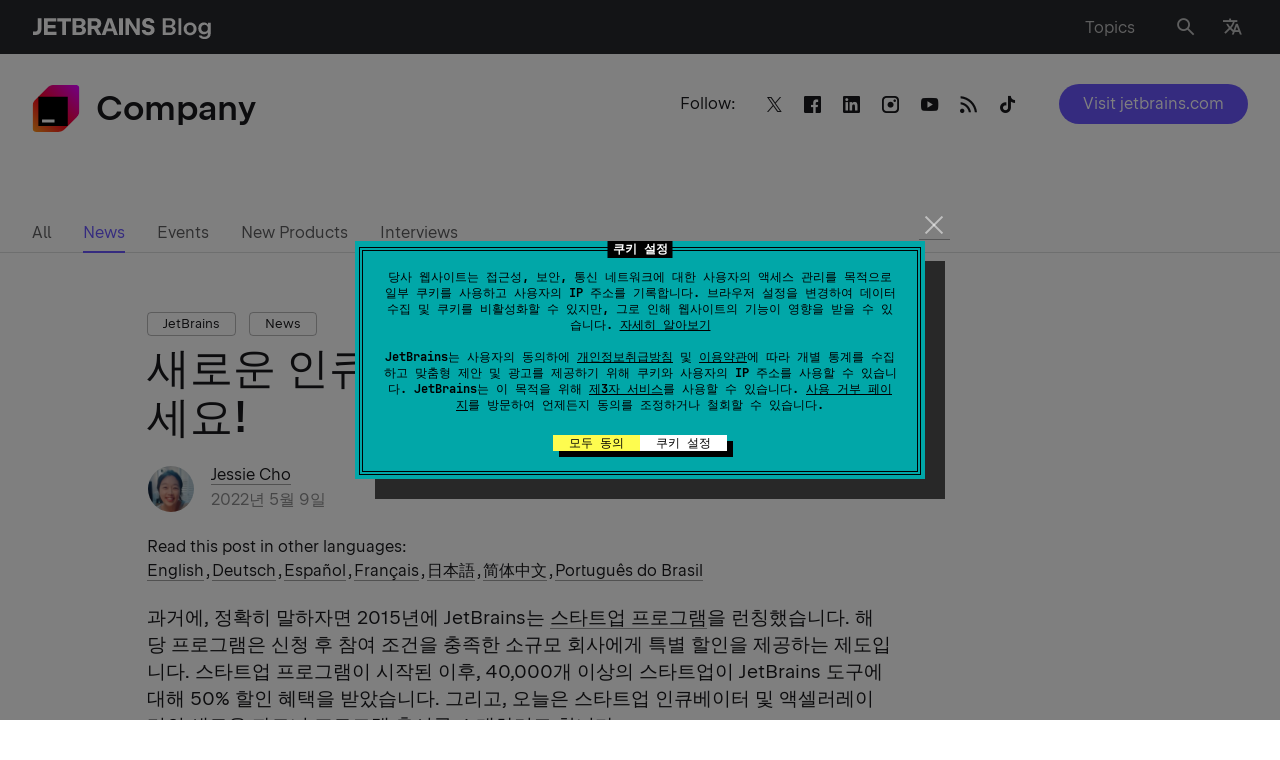

--- FILE ---
content_type: image/svg+xml
request_url: https://blog.jetbrains.com/wp-content/themes/jetbrains/assets/img/img-form.svg
body_size: 10234
content:
<svg width="285" height="188" viewBox="0 0 285 188" fill="none" xmlns="http://www.w3.org/2000/svg">
<g clip-path="url(#clip0_1670_27261)">
<path d="M173.392 55.6657C173.392 25.1973 198.121 0.5 228.629 0.5" stroke="#6B57FF" stroke-linecap="round" stroke-linejoin="round"/>
<path d="M273.398 55.1657C273.398 67.5662 268.364 78.7917 260.226 86.9185L267.487 94.1699H267.499C277.493 84.1885 283.669 70.3999 283.669 55.1657C283.669 24.6973 258.94 0 228.433 0V10.2579C253.266 10.2579 273.398 30.3648 273.398 55.1657Z" fill="black"/>
<path d="M207.994 31.9546L228.623 55.9319H267.678" stroke="#6B57FF" stroke-linecap="round" stroke-linejoin="round"/>
<path d="M191.535 15.7468L198.219 22.428" stroke="#6B57FF" stroke-linecap="round" stroke-linejoin="round"/>
<path d="M173.611 55.8628H183.075" stroke="#6B57FF" stroke-linecap="round" stroke-linejoin="round"/>
<path d="M69.8333 43.1858C72.2901 47.0275 76.5981 49.579 81.5058 49.579C88.5186 49.579 94.3087 44.3665 95.2199 37.6105C95.2602 37.6105 95.3064 37.6162 95.3467 37.6162C97.5786 37.6162 99.3837 35.8135 99.3837 33.5845C99.3837 31.3555 97.5786 29.5527 95.3467 29.5527C94.8738 29.5527 94.4182 29.6391 93.9973 29.7889C91.7654 25.1409 87.0134 21.927 81.5058 21.927C75.9983 21.927 71.2463 25.1351 69.0144 29.7889C68.5934 29.6391 68.1378 29.5527 67.6649 29.5527C66.4192 29.5527 65.3004 30.1172 64.5623 31.0042" stroke="#6B57FF" stroke-miterlimit="10"/>
<path d="M84.8276 40.2772V42.3449C84.8276 42.8691 85.2544 43.2895 85.7792 43.2895C86.304 43.2895 86.725 42.8633 86.725 42.3392V40.2715C86.725 39.7474 86.2982 39.3269 85.7734 39.3269C85.2486 39.3269 84.8276 39.7531 84.8276 40.2772Z" fill="black"/>
<path d="M76.4653 40.2772V42.3449C76.4653 42.8691 76.8921 43.2895 77.4169 43.2895C77.9417 43.2895 78.3627 42.8633 78.3627 42.3392V40.2715C78.3627 39.7474 77.9359 39.3269 77.4111 39.3269C76.8863 39.3269 76.4653 39.7531 76.4653 40.2772Z" fill="black"/>
<path d="M94.4355 29.5761C94.4355 29.5761 94.3086 29.1153 94.1414 28.8619C91.8864 24.2139 87.0767 21 81.5058 21C75.9348 21 71.1251 24.2081 68.8702 28.8619C68.824 28.9425 68.6799 29.242 68.5991 29.5761H94.4355Z" fill="black"/>
<path d="M81.5979 21.8924C85.42 21.8924 88.5184 18.798 88.5184 14.9809C88.5184 11.1637 85.42 8.06934 81.5979 8.06934C77.7759 8.06934 74.6775 11.1637 74.6775 14.9809C74.6775 18.798 77.7759 21.8924 81.5979 21.8924Z" fill="black"/>
<path d="M70.6465 13.8231C74.4686 13.8231 77.567 10.7287 77.567 6.91155C77.567 3.09441 74.4686 0 70.6465 0C66.8245 0 63.7261 3.09441 63.7261 6.91155C63.7261 10.7287 66.8245 13.8231 70.6465 13.8231Z" fill="black"/>
<path d="M59.6314 21.8924C63.4535 21.8924 66.5518 18.798 66.5518 14.9809C66.5518 11.1637 63.4535 8.06934 59.6314 8.06934C55.8093 8.06934 52.7109 11.1637 52.7109 14.9809C52.7109 18.798 55.8093 21.8924 59.6314 21.8924Z" fill="black"/>
<path d="M122.948 187.234L122.942 187.326L133.317 187.24L122.948 187.234Z" fill="#6B57FF"/>
<path d="M56.0098 56.3752V60.6201V64.2083L58.9683 61.2594" stroke="#6B57FF" stroke-linecap="round" stroke-linejoin="round"/>
<path d="M28.2703 83.7221C31.7478 72.4217 42.2784 64.2085 54.7352 64.2085C55.162 64.2085 55.583 64.22 56.004 64.2373" stroke="#6B57FF" stroke-linecap="round" stroke-linejoin="round"/>
<path d="M21.4016 30.2036C23.4374 29.0286 25.8019 28.3547 28.3221 28.3547C35.9634 28.3547 42.163 34.5463 42.163 42.1778L42.1399 55.5805C42.1399 59.3991 39.043 62.4921 35.2194 62.4921C31.3959 62.4921 28.299 59.3991 28.299 55.5805V42.1778" stroke="#6B57FF" stroke-linecap="round" stroke-linejoin="round"/>
<path d="M35.2424 30.2036C37.2782 29.0286 39.6427 28.3547 42.1629 28.3547C49.8042 28.3547 56.0038 34.5463 56.0038 42.1778L55.9807 55.5805C55.9807 59.3991 52.8838 62.4921 49.0603 62.4921C45.2367 62.4921 42.1398 59.3991 42.1398 55.5805V42.1778" stroke="#6B57FF" stroke-linecap="round" stroke-linejoin="round"/>
<path d="M49.0835 30.2036C51.1193 29.0286 53.4838 28.3547 56.0039 28.3547C63.6453 28.3547 69.8449 34.5463 69.8449 42.1778L69.8218 55.5805C69.8218 59.3991 66.7249 62.4921 62.9013 62.4921C59.0778 62.4921 55.9809 59.3991 55.9809 55.5805V42.1778" stroke="#6B57FF" stroke-linecap="round" stroke-linejoin="round"/>
<path d="M28.3566 187.315C13.0682 187.315 0.674831 174.937 0.674831 159.668L0.645996 42.1778C0.645996 34.5463 6.84557 28.3547 14.4869 28.3547C22.1282 28.3547 28.3278 34.5463 28.3278 42.1778L28.3047 55.5805C28.3047 59.3991 25.2078 62.4921 21.3843 62.4921C17.5607 62.4921 14.4638 59.3991 14.4638 55.5805V42.1778" stroke="#6B57FF" stroke-linecap="round" stroke-linejoin="round"/>
<path d="M69.8793 50.3737C72.5956 47.9719 76.7536 48.0641 79.3546 50.6674C82.0593 53.3687 82.0593 57.7403 79.3546 60.4415L56.0442 83.7219V106.616" stroke="#6B57FF" stroke-linecap="round" stroke-linejoin="round"/>
<path d="M261.83 187.666L261.611 187.447H231.472C227.625 187.447 224.448 184.274 224.448 180.432C224.448 176.59 227.625 173.417 231.472 173.417H247.556L247.481 173.342H231.466C227.62 173.342 224.442 170.168 224.442 166.327C224.442 162.485 227.62 159.311 231.466 159.311H233.427L233.392 159.277H231.507C227.66 159.277 224.482 156.103 224.482 152.262C224.482 151.686 224.563 151.133 224.696 150.597L133.911 59.952C131.148 56.9858 127.285 55.1772 122.533 55.1772H81.3673C81.4712 57.0722 80.8079 58.9959 79.3604 60.4415L56.05 83.722V96.6926H10.0175V99.3766C10.0175 99.5379 9.8906 99.6646 9.72912 99.6646C9.56765 99.6646 9.44077 99.5379 9.44077 99.3766V96.6926H0.66333L0.674864 159.795C0.674864 175.064 13.0682 187.441 28.3567 187.441C30.3982 187.441 32.3878 187.211 34.3083 186.796H28.472L29.0314 106.795H56.0443L131.719 106.824H145.849L145.289 187.672H261.835L261.83 187.666ZM10.0175 168.492C10.0175 168.653 9.8906 168.78 9.72912 168.78C9.56765 168.78 9.44077 168.653 9.44077 168.492V165.612C9.44077 165.451 9.56765 165.324 9.72912 165.324C9.8906 165.324 10.0175 165.451 10.0175 165.612V168.492ZM10.0175 156.973C10.0175 157.134 9.8906 157.261 9.72912 157.261C9.56765 157.261 9.44077 157.134 9.44077 156.973V154.093C9.44077 153.932 9.56765 153.805 9.72912 153.805C9.8906 153.805 10.0175 153.932 10.0175 154.093V156.973ZM10.0175 145.454C10.0175 145.615 9.8906 145.742 9.72912 145.742C9.56765 145.742 9.44077 145.615 9.44077 145.454V142.574C9.44077 142.413 9.56765 142.286 9.72912 142.286C9.8906 142.286 10.0175 142.413 10.0175 142.574V145.454ZM10.0175 133.934C10.0175 134.096 9.8906 134.222 9.72912 134.222C9.56765 134.222 9.44077 134.096 9.44077 133.934V131.055C9.44077 130.893 9.56765 130.767 9.72912 130.767C9.8906 130.767 10.0175 130.893 10.0175 131.055V133.934ZM10.0175 122.415C10.0175 122.576 9.8906 122.703 9.72912 122.703C9.56765 122.703 9.44077 122.576 9.44077 122.415V119.535C9.44077 119.374 9.56765 119.247 9.72912 119.247C9.8906 119.247 10.0175 119.374 10.0175 119.535V122.415ZM10.0175 110.896C10.0175 111.057 9.8906 111.184 9.72912 111.184C9.56765 111.184 9.44077 111.057 9.44077 110.896V108.016C9.44077 107.855 9.56765 107.728 9.72912 107.728C9.8906 107.728 10.0175 107.855 10.0175 108.016V110.896ZM154.897 159.352L182.706 187.125L182.296 187.533L154.488 159.761L154.897 159.352Z" fill="#6B57FF"/>
<path d="M28.4663 187.211L145.284 187.24L145.843 106.824L29.0315 106.795L28.4663 187.211Z" stroke="#6B57FF" stroke-linecap="round" stroke-linejoin="round"/>
<path d="M86.9614 150.096C88.8725 150.096 90.4217 148.549 90.4217 146.64C90.4217 144.732 88.8725 143.185 86.9614 143.185C85.0504 143.185 83.5012 144.732 83.5012 146.64C83.5012 148.549 85.0504 150.096 86.9614 150.096Z" fill="black"/>
<path d="M267.256 173.417H231.466C227.62 173.417 224.442 176.59 224.442 180.432C224.442 184.273 227.62 187.447 231.466 187.447H267.256C271.103 187.447 274.281 184.273 274.281 180.432C274.315 176.556 271.138 173.382 267.256 173.417Z" stroke="#6B57FF" stroke-miterlimit="10"/>
<path d="M267.256 159.311H231.466C227.62 159.311 224.442 162.485 224.442 166.327C224.442 170.168 227.62 173.342 231.466 173.342H267.256C271.103 173.342 274.281 170.168 274.281 166.327C274.281 162.485 271.138 159.346 267.256 159.311Z" stroke="#6B57FF" stroke-miterlimit="10"/>
<path d="M267.297 145.24H231.506C227.66 145.24 224.482 148.414 224.482 152.256C224.482 156.097 227.66 159.271 231.506 159.271H267.297C271.143 159.271 274.321 156.097 274.321 152.256C274.356 148.379 271.213 145.24 267.297 145.24Z" stroke="#6B57FF" stroke-miterlimit="10"/>
<path d="M226.316 148.138C220.826 148.138 216.356 143.674 216.356 138.191C216.356 137.073 215.901 135.501 215.376 133.687C214.955 132.241 214.148 129.453 214.257 128.25H226.316C229.009 128.25 231.443 129.338 233.237 131.083H236.293C234.067 127.973 230.428 125.934 226.31 125.934H212.896L212.55 126.389C211.316 128.008 212.21 131.078 213.15 134.332C213.588 135.841 214.038 137.402 214.038 138.197C214.038 144.958 219.546 150.459 226.316 150.459C230.509 150.459 234.211 148.339 236.426 145.125H233.427C231.616 146.98 229.107 148.143 226.316 148.143V148.138Z" fill="black"/>
<path d="M267.331 131.176H231.541C227.694 131.176 224.517 134.349 224.517 138.191C224.517 142.032 227.694 145.206 231.541 145.206H267.331C271.178 145.206 274.356 142.032 274.356 138.191C274.356 134.349 271.178 131.176 267.331 131.176Z" stroke="#6B57FF" stroke-miterlimit="10"/>
<path d="M187.827 113.551L192.827 159.547L218.064 159.622L223.3 113.637L187.827 113.551Z" fill="black"/>
<path d="M216.582 80.5198C216.582 84.9604 211.968 84.9604 211.968 89.4069C211.968 93.8475 216.582 93.8476 216.582 98.294C216.582 102.735 211.968 102.735 211.968 107.181" stroke="#6B57FF" stroke-miterlimit="10"/>
<path d="M209.378 80.5198C209.378 84.9604 204.765 84.9604 204.765 89.4069C204.765 93.8475 209.378 93.8476 209.378 98.294C209.378 102.735 204.765 102.735 204.765 107.181" stroke="#6B57FF" stroke-miterlimit="10"/>
<path d="M202.175 80.5198C202.175 84.9604 197.562 84.9604 197.562 89.4069C197.562 93.8475 202.175 93.8476 202.175 98.294C202.175 102.735 197.562 102.735 197.562 107.181" stroke="#6B57FF" stroke-miterlimit="10"/>
<path d="M26.6841 185.356H203" stroke="black" stroke-width="8" stroke-miterlimit="10" stroke-linecap="round"/>
</g>
<defs>
<clipPath id="clip0_1670_27261">
<rect width="284.315" height="188" fill="white"/>
</clipPath>
</defs>
</svg>
